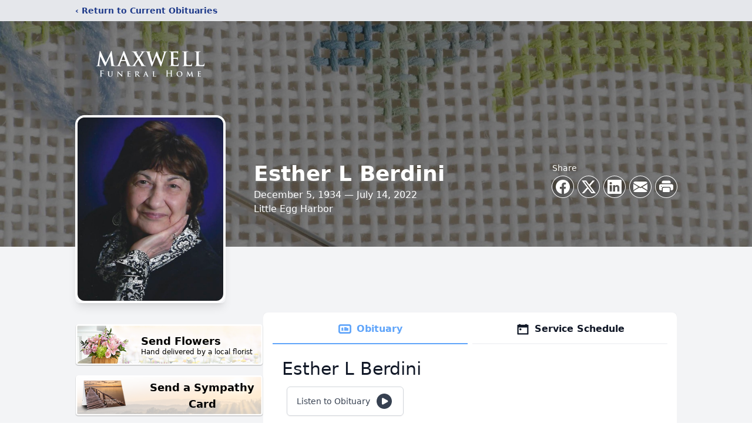

--- FILE ---
content_type: text/html; charset=utf-8
request_url: https://www.google.com/recaptcha/enterprise/anchor?ar=1&k=6LdFNrIfAAAAAHveEhuOagZRY2gc9EwAzmi4vG1h&co=aHR0cHM6Ly93d3cubWF4d2VsbGZ1bmVyYWxob21lLmNvbTo0NDM.&hl=en&type=image&v=PoyoqOPhxBO7pBk68S4YbpHZ&theme=light&size=invisible&badge=bottomright&anchor-ms=20000&execute-ms=30000&cb=jdcqnkrjr13
body_size: 48697
content:
<!DOCTYPE HTML><html dir="ltr" lang="en"><head><meta http-equiv="Content-Type" content="text/html; charset=UTF-8">
<meta http-equiv="X-UA-Compatible" content="IE=edge">
<title>reCAPTCHA</title>
<style type="text/css">
/* cyrillic-ext */
@font-face {
  font-family: 'Roboto';
  font-style: normal;
  font-weight: 400;
  font-stretch: 100%;
  src: url(//fonts.gstatic.com/s/roboto/v48/KFO7CnqEu92Fr1ME7kSn66aGLdTylUAMa3GUBHMdazTgWw.woff2) format('woff2');
  unicode-range: U+0460-052F, U+1C80-1C8A, U+20B4, U+2DE0-2DFF, U+A640-A69F, U+FE2E-FE2F;
}
/* cyrillic */
@font-face {
  font-family: 'Roboto';
  font-style: normal;
  font-weight: 400;
  font-stretch: 100%;
  src: url(//fonts.gstatic.com/s/roboto/v48/KFO7CnqEu92Fr1ME7kSn66aGLdTylUAMa3iUBHMdazTgWw.woff2) format('woff2');
  unicode-range: U+0301, U+0400-045F, U+0490-0491, U+04B0-04B1, U+2116;
}
/* greek-ext */
@font-face {
  font-family: 'Roboto';
  font-style: normal;
  font-weight: 400;
  font-stretch: 100%;
  src: url(//fonts.gstatic.com/s/roboto/v48/KFO7CnqEu92Fr1ME7kSn66aGLdTylUAMa3CUBHMdazTgWw.woff2) format('woff2');
  unicode-range: U+1F00-1FFF;
}
/* greek */
@font-face {
  font-family: 'Roboto';
  font-style: normal;
  font-weight: 400;
  font-stretch: 100%;
  src: url(//fonts.gstatic.com/s/roboto/v48/KFO7CnqEu92Fr1ME7kSn66aGLdTylUAMa3-UBHMdazTgWw.woff2) format('woff2');
  unicode-range: U+0370-0377, U+037A-037F, U+0384-038A, U+038C, U+038E-03A1, U+03A3-03FF;
}
/* math */
@font-face {
  font-family: 'Roboto';
  font-style: normal;
  font-weight: 400;
  font-stretch: 100%;
  src: url(//fonts.gstatic.com/s/roboto/v48/KFO7CnqEu92Fr1ME7kSn66aGLdTylUAMawCUBHMdazTgWw.woff2) format('woff2');
  unicode-range: U+0302-0303, U+0305, U+0307-0308, U+0310, U+0312, U+0315, U+031A, U+0326-0327, U+032C, U+032F-0330, U+0332-0333, U+0338, U+033A, U+0346, U+034D, U+0391-03A1, U+03A3-03A9, U+03B1-03C9, U+03D1, U+03D5-03D6, U+03F0-03F1, U+03F4-03F5, U+2016-2017, U+2034-2038, U+203C, U+2040, U+2043, U+2047, U+2050, U+2057, U+205F, U+2070-2071, U+2074-208E, U+2090-209C, U+20D0-20DC, U+20E1, U+20E5-20EF, U+2100-2112, U+2114-2115, U+2117-2121, U+2123-214F, U+2190, U+2192, U+2194-21AE, U+21B0-21E5, U+21F1-21F2, U+21F4-2211, U+2213-2214, U+2216-22FF, U+2308-230B, U+2310, U+2319, U+231C-2321, U+2336-237A, U+237C, U+2395, U+239B-23B7, U+23D0, U+23DC-23E1, U+2474-2475, U+25AF, U+25B3, U+25B7, U+25BD, U+25C1, U+25CA, U+25CC, U+25FB, U+266D-266F, U+27C0-27FF, U+2900-2AFF, U+2B0E-2B11, U+2B30-2B4C, U+2BFE, U+3030, U+FF5B, U+FF5D, U+1D400-1D7FF, U+1EE00-1EEFF;
}
/* symbols */
@font-face {
  font-family: 'Roboto';
  font-style: normal;
  font-weight: 400;
  font-stretch: 100%;
  src: url(//fonts.gstatic.com/s/roboto/v48/KFO7CnqEu92Fr1ME7kSn66aGLdTylUAMaxKUBHMdazTgWw.woff2) format('woff2');
  unicode-range: U+0001-000C, U+000E-001F, U+007F-009F, U+20DD-20E0, U+20E2-20E4, U+2150-218F, U+2190, U+2192, U+2194-2199, U+21AF, U+21E6-21F0, U+21F3, U+2218-2219, U+2299, U+22C4-22C6, U+2300-243F, U+2440-244A, U+2460-24FF, U+25A0-27BF, U+2800-28FF, U+2921-2922, U+2981, U+29BF, U+29EB, U+2B00-2BFF, U+4DC0-4DFF, U+FFF9-FFFB, U+10140-1018E, U+10190-1019C, U+101A0, U+101D0-101FD, U+102E0-102FB, U+10E60-10E7E, U+1D2C0-1D2D3, U+1D2E0-1D37F, U+1F000-1F0FF, U+1F100-1F1AD, U+1F1E6-1F1FF, U+1F30D-1F30F, U+1F315, U+1F31C, U+1F31E, U+1F320-1F32C, U+1F336, U+1F378, U+1F37D, U+1F382, U+1F393-1F39F, U+1F3A7-1F3A8, U+1F3AC-1F3AF, U+1F3C2, U+1F3C4-1F3C6, U+1F3CA-1F3CE, U+1F3D4-1F3E0, U+1F3ED, U+1F3F1-1F3F3, U+1F3F5-1F3F7, U+1F408, U+1F415, U+1F41F, U+1F426, U+1F43F, U+1F441-1F442, U+1F444, U+1F446-1F449, U+1F44C-1F44E, U+1F453, U+1F46A, U+1F47D, U+1F4A3, U+1F4B0, U+1F4B3, U+1F4B9, U+1F4BB, U+1F4BF, U+1F4C8-1F4CB, U+1F4D6, U+1F4DA, U+1F4DF, U+1F4E3-1F4E6, U+1F4EA-1F4ED, U+1F4F7, U+1F4F9-1F4FB, U+1F4FD-1F4FE, U+1F503, U+1F507-1F50B, U+1F50D, U+1F512-1F513, U+1F53E-1F54A, U+1F54F-1F5FA, U+1F610, U+1F650-1F67F, U+1F687, U+1F68D, U+1F691, U+1F694, U+1F698, U+1F6AD, U+1F6B2, U+1F6B9-1F6BA, U+1F6BC, U+1F6C6-1F6CF, U+1F6D3-1F6D7, U+1F6E0-1F6EA, U+1F6F0-1F6F3, U+1F6F7-1F6FC, U+1F700-1F7FF, U+1F800-1F80B, U+1F810-1F847, U+1F850-1F859, U+1F860-1F887, U+1F890-1F8AD, U+1F8B0-1F8BB, U+1F8C0-1F8C1, U+1F900-1F90B, U+1F93B, U+1F946, U+1F984, U+1F996, U+1F9E9, U+1FA00-1FA6F, U+1FA70-1FA7C, U+1FA80-1FA89, U+1FA8F-1FAC6, U+1FACE-1FADC, U+1FADF-1FAE9, U+1FAF0-1FAF8, U+1FB00-1FBFF;
}
/* vietnamese */
@font-face {
  font-family: 'Roboto';
  font-style: normal;
  font-weight: 400;
  font-stretch: 100%;
  src: url(//fonts.gstatic.com/s/roboto/v48/KFO7CnqEu92Fr1ME7kSn66aGLdTylUAMa3OUBHMdazTgWw.woff2) format('woff2');
  unicode-range: U+0102-0103, U+0110-0111, U+0128-0129, U+0168-0169, U+01A0-01A1, U+01AF-01B0, U+0300-0301, U+0303-0304, U+0308-0309, U+0323, U+0329, U+1EA0-1EF9, U+20AB;
}
/* latin-ext */
@font-face {
  font-family: 'Roboto';
  font-style: normal;
  font-weight: 400;
  font-stretch: 100%;
  src: url(//fonts.gstatic.com/s/roboto/v48/KFO7CnqEu92Fr1ME7kSn66aGLdTylUAMa3KUBHMdazTgWw.woff2) format('woff2');
  unicode-range: U+0100-02BA, U+02BD-02C5, U+02C7-02CC, U+02CE-02D7, U+02DD-02FF, U+0304, U+0308, U+0329, U+1D00-1DBF, U+1E00-1E9F, U+1EF2-1EFF, U+2020, U+20A0-20AB, U+20AD-20C0, U+2113, U+2C60-2C7F, U+A720-A7FF;
}
/* latin */
@font-face {
  font-family: 'Roboto';
  font-style: normal;
  font-weight: 400;
  font-stretch: 100%;
  src: url(//fonts.gstatic.com/s/roboto/v48/KFO7CnqEu92Fr1ME7kSn66aGLdTylUAMa3yUBHMdazQ.woff2) format('woff2');
  unicode-range: U+0000-00FF, U+0131, U+0152-0153, U+02BB-02BC, U+02C6, U+02DA, U+02DC, U+0304, U+0308, U+0329, U+2000-206F, U+20AC, U+2122, U+2191, U+2193, U+2212, U+2215, U+FEFF, U+FFFD;
}
/* cyrillic-ext */
@font-face {
  font-family: 'Roboto';
  font-style: normal;
  font-weight: 500;
  font-stretch: 100%;
  src: url(//fonts.gstatic.com/s/roboto/v48/KFO7CnqEu92Fr1ME7kSn66aGLdTylUAMa3GUBHMdazTgWw.woff2) format('woff2');
  unicode-range: U+0460-052F, U+1C80-1C8A, U+20B4, U+2DE0-2DFF, U+A640-A69F, U+FE2E-FE2F;
}
/* cyrillic */
@font-face {
  font-family: 'Roboto';
  font-style: normal;
  font-weight: 500;
  font-stretch: 100%;
  src: url(//fonts.gstatic.com/s/roboto/v48/KFO7CnqEu92Fr1ME7kSn66aGLdTylUAMa3iUBHMdazTgWw.woff2) format('woff2');
  unicode-range: U+0301, U+0400-045F, U+0490-0491, U+04B0-04B1, U+2116;
}
/* greek-ext */
@font-face {
  font-family: 'Roboto';
  font-style: normal;
  font-weight: 500;
  font-stretch: 100%;
  src: url(//fonts.gstatic.com/s/roboto/v48/KFO7CnqEu92Fr1ME7kSn66aGLdTylUAMa3CUBHMdazTgWw.woff2) format('woff2');
  unicode-range: U+1F00-1FFF;
}
/* greek */
@font-face {
  font-family: 'Roboto';
  font-style: normal;
  font-weight: 500;
  font-stretch: 100%;
  src: url(//fonts.gstatic.com/s/roboto/v48/KFO7CnqEu92Fr1ME7kSn66aGLdTylUAMa3-UBHMdazTgWw.woff2) format('woff2');
  unicode-range: U+0370-0377, U+037A-037F, U+0384-038A, U+038C, U+038E-03A1, U+03A3-03FF;
}
/* math */
@font-face {
  font-family: 'Roboto';
  font-style: normal;
  font-weight: 500;
  font-stretch: 100%;
  src: url(//fonts.gstatic.com/s/roboto/v48/KFO7CnqEu92Fr1ME7kSn66aGLdTylUAMawCUBHMdazTgWw.woff2) format('woff2');
  unicode-range: U+0302-0303, U+0305, U+0307-0308, U+0310, U+0312, U+0315, U+031A, U+0326-0327, U+032C, U+032F-0330, U+0332-0333, U+0338, U+033A, U+0346, U+034D, U+0391-03A1, U+03A3-03A9, U+03B1-03C9, U+03D1, U+03D5-03D6, U+03F0-03F1, U+03F4-03F5, U+2016-2017, U+2034-2038, U+203C, U+2040, U+2043, U+2047, U+2050, U+2057, U+205F, U+2070-2071, U+2074-208E, U+2090-209C, U+20D0-20DC, U+20E1, U+20E5-20EF, U+2100-2112, U+2114-2115, U+2117-2121, U+2123-214F, U+2190, U+2192, U+2194-21AE, U+21B0-21E5, U+21F1-21F2, U+21F4-2211, U+2213-2214, U+2216-22FF, U+2308-230B, U+2310, U+2319, U+231C-2321, U+2336-237A, U+237C, U+2395, U+239B-23B7, U+23D0, U+23DC-23E1, U+2474-2475, U+25AF, U+25B3, U+25B7, U+25BD, U+25C1, U+25CA, U+25CC, U+25FB, U+266D-266F, U+27C0-27FF, U+2900-2AFF, U+2B0E-2B11, U+2B30-2B4C, U+2BFE, U+3030, U+FF5B, U+FF5D, U+1D400-1D7FF, U+1EE00-1EEFF;
}
/* symbols */
@font-face {
  font-family: 'Roboto';
  font-style: normal;
  font-weight: 500;
  font-stretch: 100%;
  src: url(//fonts.gstatic.com/s/roboto/v48/KFO7CnqEu92Fr1ME7kSn66aGLdTylUAMaxKUBHMdazTgWw.woff2) format('woff2');
  unicode-range: U+0001-000C, U+000E-001F, U+007F-009F, U+20DD-20E0, U+20E2-20E4, U+2150-218F, U+2190, U+2192, U+2194-2199, U+21AF, U+21E6-21F0, U+21F3, U+2218-2219, U+2299, U+22C4-22C6, U+2300-243F, U+2440-244A, U+2460-24FF, U+25A0-27BF, U+2800-28FF, U+2921-2922, U+2981, U+29BF, U+29EB, U+2B00-2BFF, U+4DC0-4DFF, U+FFF9-FFFB, U+10140-1018E, U+10190-1019C, U+101A0, U+101D0-101FD, U+102E0-102FB, U+10E60-10E7E, U+1D2C0-1D2D3, U+1D2E0-1D37F, U+1F000-1F0FF, U+1F100-1F1AD, U+1F1E6-1F1FF, U+1F30D-1F30F, U+1F315, U+1F31C, U+1F31E, U+1F320-1F32C, U+1F336, U+1F378, U+1F37D, U+1F382, U+1F393-1F39F, U+1F3A7-1F3A8, U+1F3AC-1F3AF, U+1F3C2, U+1F3C4-1F3C6, U+1F3CA-1F3CE, U+1F3D4-1F3E0, U+1F3ED, U+1F3F1-1F3F3, U+1F3F5-1F3F7, U+1F408, U+1F415, U+1F41F, U+1F426, U+1F43F, U+1F441-1F442, U+1F444, U+1F446-1F449, U+1F44C-1F44E, U+1F453, U+1F46A, U+1F47D, U+1F4A3, U+1F4B0, U+1F4B3, U+1F4B9, U+1F4BB, U+1F4BF, U+1F4C8-1F4CB, U+1F4D6, U+1F4DA, U+1F4DF, U+1F4E3-1F4E6, U+1F4EA-1F4ED, U+1F4F7, U+1F4F9-1F4FB, U+1F4FD-1F4FE, U+1F503, U+1F507-1F50B, U+1F50D, U+1F512-1F513, U+1F53E-1F54A, U+1F54F-1F5FA, U+1F610, U+1F650-1F67F, U+1F687, U+1F68D, U+1F691, U+1F694, U+1F698, U+1F6AD, U+1F6B2, U+1F6B9-1F6BA, U+1F6BC, U+1F6C6-1F6CF, U+1F6D3-1F6D7, U+1F6E0-1F6EA, U+1F6F0-1F6F3, U+1F6F7-1F6FC, U+1F700-1F7FF, U+1F800-1F80B, U+1F810-1F847, U+1F850-1F859, U+1F860-1F887, U+1F890-1F8AD, U+1F8B0-1F8BB, U+1F8C0-1F8C1, U+1F900-1F90B, U+1F93B, U+1F946, U+1F984, U+1F996, U+1F9E9, U+1FA00-1FA6F, U+1FA70-1FA7C, U+1FA80-1FA89, U+1FA8F-1FAC6, U+1FACE-1FADC, U+1FADF-1FAE9, U+1FAF0-1FAF8, U+1FB00-1FBFF;
}
/* vietnamese */
@font-face {
  font-family: 'Roboto';
  font-style: normal;
  font-weight: 500;
  font-stretch: 100%;
  src: url(//fonts.gstatic.com/s/roboto/v48/KFO7CnqEu92Fr1ME7kSn66aGLdTylUAMa3OUBHMdazTgWw.woff2) format('woff2');
  unicode-range: U+0102-0103, U+0110-0111, U+0128-0129, U+0168-0169, U+01A0-01A1, U+01AF-01B0, U+0300-0301, U+0303-0304, U+0308-0309, U+0323, U+0329, U+1EA0-1EF9, U+20AB;
}
/* latin-ext */
@font-face {
  font-family: 'Roboto';
  font-style: normal;
  font-weight: 500;
  font-stretch: 100%;
  src: url(//fonts.gstatic.com/s/roboto/v48/KFO7CnqEu92Fr1ME7kSn66aGLdTylUAMa3KUBHMdazTgWw.woff2) format('woff2');
  unicode-range: U+0100-02BA, U+02BD-02C5, U+02C7-02CC, U+02CE-02D7, U+02DD-02FF, U+0304, U+0308, U+0329, U+1D00-1DBF, U+1E00-1E9F, U+1EF2-1EFF, U+2020, U+20A0-20AB, U+20AD-20C0, U+2113, U+2C60-2C7F, U+A720-A7FF;
}
/* latin */
@font-face {
  font-family: 'Roboto';
  font-style: normal;
  font-weight: 500;
  font-stretch: 100%;
  src: url(//fonts.gstatic.com/s/roboto/v48/KFO7CnqEu92Fr1ME7kSn66aGLdTylUAMa3yUBHMdazQ.woff2) format('woff2');
  unicode-range: U+0000-00FF, U+0131, U+0152-0153, U+02BB-02BC, U+02C6, U+02DA, U+02DC, U+0304, U+0308, U+0329, U+2000-206F, U+20AC, U+2122, U+2191, U+2193, U+2212, U+2215, U+FEFF, U+FFFD;
}
/* cyrillic-ext */
@font-face {
  font-family: 'Roboto';
  font-style: normal;
  font-weight: 900;
  font-stretch: 100%;
  src: url(//fonts.gstatic.com/s/roboto/v48/KFO7CnqEu92Fr1ME7kSn66aGLdTylUAMa3GUBHMdazTgWw.woff2) format('woff2');
  unicode-range: U+0460-052F, U+1C80-1C8A, U+20B4, U+2DE0-2DFF, U+A640-A69F, U+FE2E-FE2F;
}
/* cyrillic */
@font-face {
  font-family: 'Roboto';
  font-style: normal;
  font-weight: 900;
  font-stretch: 100%;
  src: url(//fonts.gstatic.com/s/roboto/v48/KFO7CnqEu92Fr1ME7kSn66aGLdTylUAMa3iUBHMdazTgWw.woff2) format('woff2');
  unicode-range: U+0301, U+0400-045F, U+0490-0491, U+04B0-04B1, U+2116;
}
/* greek-ext */
@font-face {
  font-family: 'Roboto';
  font-style: normal;
  font-weight: 900;
  font-stretch: 100%;
  src: url(//fonts.gstatic.com/s/roboto/v48/KFO7CnqEu92Fr1ME7kSn66aGLdTylUAMa3CUBHMdazTgWw.woff2) format('woff2');
  unicode-range: U+1F00-1FFF;
}
/* greek */
@font-face {
  font-family: 'Roboto';
  font-style: normal;
  font-weight: 900;
  font-stretch: 100%;
  src: url(//fonts.gstatic.com/s/roboto/v48/KFO7CnqEu92Fr1ME7kSn66aGLdTylUAMa3-UBHMdazTgWw.woff2) format('woff2');
  unicode-range: U+0370-0377, U+037A-037F, U+0384-038A, U+038C, U+038E-03A1, U+03A3-03FF;
}
/* math */
@font-face {
  font-family: 'Roboto';
  font-style: normal;
  font-weight: 900;
  font-stretch: 100%;
  src: url(//fonts.gstatic.com/s/roboto/v48/KFO7CnqEu92Fr1ME7kSn66aGLdTylUAMawCUBHMdazTgWw.woff2) format('woff2');
  unicode-range: U+0302-0303, U+0305, U+0307-0308, U+0310, U+0312, U+0315, U+031A, U+0326-0327, U+032C, U+032F-0330, U+0332-0333, U+0338, U+033A, U+0346, U+034D, U+0391-03A1, U+03A3-03A9, U+03B1-03C9, U+03D1, U+03D5-03D6, U+03F0-03F1, U+03F4-03F5, U+2016-2017, U+2034-2038, U+203C, U+2040, U+2043, U+2047, U+2050, U+2057, U+205F, U+2070-2071, U+2074-208E, U+2090-209C, U+20D0-20DC, U+20E1, U+20E5-20EF, U+2100-2112, U+2114-2115, U+2117-2121, U+2123-214F, U+2190, U+2192, U+2194-21AE, U+21B0-21E5, U+21F1-21F2, U+21F4-2211, U+2213-2214, U+2216-22FF, U+2308-230B, U+2310, U+2319, U+231C-2321, U+2336-237A, U+237C, U+2395, U+239B-23B7, U+23D0, U+23DC-23E1, U+2474-2475, U+25AF, U+25B3, U+25B7, U+25BD, U+25C1, U+25CA, U+25CC, U+25FB, U+266D-266F, U+27C0-27FF, U+2900-2AFF, U+2B0E-2B11, U+2B30-2B4C, U+2BFE, U+3030, U+FF5B, U+FF5D, U+1D400-1D7FF, U+1EE00-1EEFF;
}
/* symbols */
@font-face {
  font-family: 'Roboto';
  font-style: normal;
  font-weight: 900;
  font-stretch: 100%;
  src: url(//fonts.gstatic.com/s/roboto/v48/KFO7CnqEu92Fr1ME7kSn66aGLdTylUAMaxKUBHMdazTgWw.woff2) format('woff2');
  unicode-range: U+0001-000C, U+000E-001F, U+007F-009F, U+20DD-20E0, U+20E2-20E4, U+2150-218F, U+2190, U+2192, U+2194-2199, U+21AF, U+21E6-21F0, U+21F3, U+2218-2219, U+2299, U+22C4-22C6, U+2300-243F, U+2440-244A, U+2460-24FF, U+25A0-27BF, U+2800-28FF, U+2921-2922, U+2981, U+29BF, U+29EB, U+2B00-2BFF, U+4DC0-4DFF, U+FFF9-FFFB, U+10140-1018E, U+10190-1019C, U+101A0, U+101D0-101FD, U+102E0-102FB, U+10E60-10E7E, U+1D2C0-1D2D3, U+1D2E0-1D37F, U+1F000-1F0FF, U+1F100-1F1AD, U+1F1E6-1F1FF, U+1F30D-1F30F, U+1F315, U+1F31C, U+1F31E, U+1F320-1F32C, U+1F336, U+1F378, U+1F37D, U+1F382, U+1F393-1F39F, U+1F3A7-1F3A8, U+1F3AC-1F3AF, U+1F3C2, U+1F3C4-1F3C6, U+1F3CA-1F3CE, U+1F3D4-1F3E0, U+1F3ED, U+1F3F1-1F3F3, U+1F3F5-1F3F7, U+1F408, U+1F415, U+1F41F, U+1F426, U+1F43F, U+1F441-1F442, U+1F444, U+1F446-1F449, U+1F44C-1F44E, U+1F453, U+1F46A, U+1F47D, U+1F4A3, U+1F4B0, U+1F4B3, U+1F4B9, U+1F4BB, U+1F4BF, U+1F4C8-1F4CB, U+1F4D6, U+1F4DA, U+1F4DF, U+1F4E3-1F4E6, U+1F4EA-1F4ED, U+1F4F7, U+1F4F9-1F4FB, U+1F4FD-1F4FE, U+1F503, U+1F507-1F50B, U+1F50D, U+1F512-1F513, U+1F53E-1F54A, U+1F54F-1F5FA, U+1F610, U+1F650-1F67F, U+1F687, U+1F68D, U+1F691, U+1F694, U+1F698, U+1F6AD, U+1F6B2, U+1F6B9-1F6BA, U+1F6BC, U+1F6C6-1F6CF, U+1F6D3-1F6D7, U+1F6E0-1F6EA, U+1F6F0-1F6F3, U+1F6F7-1F6FC, U+1F700-1F7FF, U+1F800-1F80B, U+1F810-1F847, U+1F850-1F859, U+1F860-1F887, U+1F890-1F8AD, U+1F8B0-1F8BB, U+1F8C0-1F8C1, U+1F900-1F90B, U+1F93B, U+1F946, U+1F984, U+1F996, U+1F9E9, U+1FA00-1FA6F, U+1FA70-1FA7C, U+1FA80-1FA89, U+1FA8F-1FAC6, U+1FACE-1FADC, U+1FADF-1FAE9, U+1FAF0-1FAF8, U+1FB00-1FBFF;
}
/* vietnamese */
@font-face {
  font-family: 'Roboto';
  font-style: normal;
  font-weight: 900;
  font-stretch: 100%;
  src: url(//fonts.gstatic.com/s/roboto/v48/KFO7CnqEu92Fr1ME7kSn66aGLdTylUAMa3OUBHMdazTgWw.woff2) format('woff2');
  unicode-range: U+0102-0103, U+0110-0111, U+0128-0129, U+0168-0169, U+01A0-01A1, U+01AF-01B0, U+0300-0301, U+0303-0304, U+0308-0309, U+0323, U+0329, U+1EA0-1EF9, U+20AB;
}
/* latin-ext */
@font-face {
  font-family: 'Roboto';
  font-style: normal;
  font-weight: 900;
  font-stretch: 100%;
  src: url(//fonts.gstatic.com/s/roboto/v48/KFO7CnqEu92Fr1ME7kSn66aGLdTylUAMa3KUBHMdazTgWw.woff2) format('woff2');
  unicode-range: U+0100-02BA, U+02BD-02C5, U+02C7-02CC, U+02CE-02D7, U+02DD-02FF, U+0304, U+0308, U+0329, U+1D00-1DBF, U+1E00-1E9F, U+1EF2-1EFF, U+2020, U+20A0-20AB, U+20AD-20C0, U+2113, U+2C60-2C7F, U+A720-A7FF;
}
/* latin */
@font-face {
  font-family: 'Roboto';
  font-style: normal;
  font-weight: 900;
  font-stretch: 100%;
  src: url(//fonts.gstatic.com/s/roboto/v48/KFO7CnqEu92Fr1ME7kSn66aGLdTylUAMa3yUBHMdazQ.woff2) format('woff2');
  unicode-range: U+0000-00FF, U+0131, U+0152-0153, U+02BB-02BC, U+02C6, U+02DA, U+02DC, U+0304, U+0308, U+0329, U+2000-206F, U+20AC, U+2122, U+2191, U+2193, U+2212, U+2215, U+FEFF, U+FFFD;
}

</style>
<link rel="stylesheet" type="text/css" href="https://www.gstatic.com/recaptcha/releases/PoyoqOPhxBO7pBk68S4YbpHZ/styles__ltr.css">
<script nonce="cLqnTbFaLE3RwZpLwtmkoA" type="text/javascript">window['__recaptcha_api'] = 'https://www.google.com/recaptcha/enterprise/';</script>
<script type="text/javascript" src="https://www.gstatic.com/recaptcha/releases/PoyoqOPhxBO7pBk68S4YbpHZ/recaptcha__en.js" nonce="cLqnTbFaLE3RwZpLwtmkoA">
      
    </script></head>
<body><div id="rc-anchor-alert" class="rc-anchor-alert"></div>
<input type="hidden" id="recaptcha-token" value="[base64]">
<script type="text/javascript" nonce="cLqnTbFaLE3RwZpLwtmkoA">
      recaptcha.anchor.Main.init("[\x22ainput\x22,[\x22bgdata\x22,\x22\x22,\[base64]/[base64]/MjU1Ong/[base64]/[base64]/[base64]/[base64]/[base64]/[base64]/[base64]/[base64]/[base64]/[base64]/[base64]/[base64]/[base64]/[base64]/[base64]\\u003d\x22,\[base64]\x22,\x22wqwmwrk8w7JARsO5ZQBUCj8gw6DDvzzDssO+BjUGSmkvw53Cvk1JXV5BEGLDiVjChQcydGoMwrbDi2jCmSxPcFgUWGIGBMK9w7YxYQPCjMK+wrEnwrMIRMOPJcK9ChJ6EsO4woxiwoNOw5DCq8O5XsOENmzDh8O5DsKvwqHCoxp9w4bDv0HCnSnCscOJw4/[base64]/CscOMw7QvUMKZwovDn8K2J8ObwoTDmcOmwpzCnTrCl3xUSGnDlsK6BUpywqDDrcKzwptZw6jDqMOewrTCh0RkTGszwo8kwpbCsjc4w4Ydw5kWw7jDt8OOQsKIUcO3wozCusKpwoDCvXJfw7bCkMOdUQIcOcK/[base64]/NsKgw7zCisKOwrrCkw4VAMK+cHx8w7BAwr5FwrYgw7p8w6XDgE4EIcOmwqJBw6JCJWMdwo/DqCnDo8K/[base64]/Cs8K4FMKdwopjwpvCtMK0acOaSCwgwqw8YMKrwpTCmR7CnMOyccOGbEDDp3dWEMOUwpMmw5fDh8OKFW5cJUVvwqR2wosWD8K9w7gdwpXDhHhzwpnCnnR0wpHCjgdgV8Otw4vDr8Kzw6/DmCBNC3rCh8OYXhZ9YsK3LiTCi3vCm8OIanTCkBQBKWbDqSTCmsOiwoTDg8ONCm3DiQ0/wrXDlhowwq3CuMKPwoJJworDlQdtc0/DhsOpw69YPsOiwq7DrH7DncOSZAbCoXNnwonCvcK4w749wpUSdcKpPVdnZsK6w7QkTMO/ZsOFwr/[base64]/cQcwI8OtSnhAw7Edw7pIesK0w7tRBEjDvMKPw6fDgcKqT8OtwpljdTrCtHzCrsKIYcO0w5LDs8KEwpPCgcOnwoXClU1DwqwuQDDCsStYZlfDvDrCrcKow6XDrm8swq1xw5hdwqkTTcKpUsOQBX/[base64]/wrhQYwDDrAQvBlUQw4lfRAR7w5t9w7vDqMOMw5QBRMK7w7hIAWUMcH7DosOfE8OlB8K+VGEww7NrD8OOHXxlw7tLwpVAw4XCvMO/wqMzfwnDo8KNw4vDtF1QClVxU8KJME3CpcKfwo1zd8KSXW8yFMO3cMOcwp8ZJFo0EsO8GXbDlCrCpcKKw5/CtcOdY8O9wrQlw5XDnMK9MA/Cv8KMdMOPYxR5f8OEIm7ChQkYw5rDgyDDuG3CnhvDtgDDtnAowqvDigTDtMOSHwU9A8K5wrppw5oNw4/DqhkTw4hNBMKJYBvCm8K6HsO1a0PCpx3DtCM6NQ8UOsO6PMOsw4Y+w6t5IcOJwrPDp0sxFHjDs8Kewo9zH8OgMlbDj8O/woHCu8KCwpVHwqVAaVJvM3TCsC/CrWbDo1fChsKDc8OVb8OUMHPDn8O9WQ7DlFZGdmXDk8K/HMOcwoEFGEMBY8OrVcKbwoEYd8K7w5DDtEYJHCnCjzN+woApwoLCvH3Dkytnw4phwqjChnbCi8KNccOAwr7CgiJmwqHDkHtEV8KPWWwbwq50w7QGw7pfwplUR8OEDsOqfsO+SMO9NsOzw4vDuGHCr37CsMKrwr/DkcKUQWzDogAiwrzCpsOswpvCosKpMhdEwq5ZwqrDoRo/L8Odw57ClD9Mwo0Ww4NqScOswofDrnkyFVUcAMKkOMK7wrE8BcKnfW7ClcOXIcOBMMOhwo8gdMOnWMKVw4xpSzzCrXrDmRlbw5o/WnLDp8K1V8KzwoRnc8KECcK+FAfDqsOUZMKVwqDDmMKnPhxBw79QwrnDgVBLwrzDnRtSwonCh8OrKFdVCRotZMOzPUXChCdnWk52MhLDqAHCk8OENGkpw6BrRsOOP8OOAcOowohMwqDDqkcEMQXCoDZqeTlEw5JuaW/CuMO4MyfCmD1Jwq8TKjMFw4HDucKWw6PCiMOrw7tTw77CrShCw4rDkcOZw6HCvsKbWCl3JsOuWwPDhMKTRMOpaHTCvS5swrzCmsOIwp/ClMOXw7w1IcOiKhDCucO7w6V0wrbDhzXDkcOpe8OvGcOGdcKCV2l6w7JuWMOfIUjDh8OieT3CtmrDuD4rZsOZw7UMwrhRwqp+w6xIwrVBw7dYcnIlwo9Ww6BsaE/DtMOZFsKLecKkEsKLTMKBbGfDpCwZw5JIXRbCnMOjDXoKRcKPYDPCs8OMZMONwrPDuMO/RxXDrsKyABLCo8K6w6/CgcOjw7Q1NsKFwqwXYR7CgzPDsl/DoMO6H8KQJcOIInpJwqPDvjVfwrXChy9VVsOmw41sBH0sw5zDksOkGsKNKA0oR3TDj8KVw4Vgw4LDok3Cg0HDhjjDumNDwo/DoMOvw5QrIcO0w4HCiMKZw6YBdcKbwqPCmsKSRMOiZMOLw71qBgtlwpPDl2jCj8Ooe8O9w7sUw6h7B8O/IMKEwocVw7oGcQjDniV4w63CuiFQwqYfY3DDmMKLw5/DoADDtTpQPcOmQzrDucOzwr3CrcKlw57Cq1ZDH8Kaw5J0QAvCscKTwpAtFksfw5rCisOdH8ONw5oHSDzCuMK0wrsVwrZJUsKgw7XDocO4wpHCtMOjbF/DnWIOOgvCmEBofxwlUcOzw4oeZcKuacKFZMOPw4JbRsKhwr8sGMK/cMKdVUYjwonCgcKKdMOdchwfXMOEe8Oow4bCmxkGRCpdw45SwqPCkMK7w4UFLcOKMsO1w4cbw73DjcOywrd8TsOXRsONL17CpMKnw5AQw7YsMFwge8KjwoBnw683wqUcRMKCwpYzwpZ0CsOqLcOPw4IYwqLChkvCjcOEw5vDiMO/[base64]/Dn8OWwpAiw4nClMOPwpXCk8OsahcrRQXDrsKyF8KaJHPDsQ02a3zCqRs1w4bCqiHDksO7wpB8w7sDcBw4WMO6w6YxBwZ/woLCnRonw7vDqMORdRtywpI2w5PCvMO4HMO7w7fDujocw5nDvMOzDG/[base64]/CkTI8wpTDu8K/eFoFacOXJhIVKXjDosKRdMKEwq/DmMOWdFZgwqRiDsKtc8OXCcKSIsOgDcKWwpLDncO2N1PCkT4Lw4TCkcKAYMKUw4B2wp7Dj8O5IQ1zQsOWwobDr8OdSww2e8OfwrRTwq/Dnl/CgsOAwo1TTsKqbsOaDcKbw6/CmcOjTTRLw5IBw4Y5wrfCtnDCjcKDE8ODw6XDtCQBwpxGwo9swrV2wrLDoXrDg37CuFN7wr7CpMOXwqHDrErCtsOZw6rDpkzDlznDoALDnMOcTGjDuRzDoMKywqjCmsKib8O6bsKJNcO1RcOcw4vCncOWwqXCmG5/KiYlaHZAXsOUHMO/[base64]/[base64]/wrJEwo0jw54dQSXDiMKlw60mfRliU3QZYFg1WcOJfCA9w7NRw7/Ct8K3w4dRHm4FwrxDHiNvwo3DoMK1FE7CgApyLsKgFHh+cMKYw7bDqcOhw7gbLMOZKW8DBsOZc8ORwoBhcsKBd2bCk8KTwpfCkcOoE8KqFAvCmsOxwqTCqh3Dp8Odw59jw5dTwpnDqsK6wpoPFDZTYMK/w7Z4w7TCsDN8wp46EsKlw5pdwp5yDsOKScOGwoPDtcKYcsKuwq0Ow6XDmMO9PA4PNsK3LRjCnsOOwoJDw6IRwpcCwp7DgcOjZ8Knw5TCuMK9wpFkciDDqcK6w5DCscKKInN2wqrDisOiJ3nDs8K6wo7Du8K3wrDDtcO8w79Jw6XDkcKMfsOIP8OcGS/CjVDCicO5fS7CmcOrworDrMO2ShccMHETw7RTwqEVw4xRwogPCUzDlFfDkCfClXgjTMOlTCY6wpQGwp7DkQLCssO3wrY6ccK6TSrDmhnChMKBY1PCnGrCqhQyS8O0f2ViZFLDmMOXw6M3wrA9dcO3w57ChEnDmMOHwoIJwp/CtGLDoDpgajzDkQocb8KtKcOnDcOjWsOREMOlZGTDuMKmHMKyw73Cj8KmKsKPw7xpCl3DoGrCiwjCksOew5N5dkjCuhXCv0UhwoJRwqpVw7V4fU4OwrY9LcOSw5lEwqJ9EUXCocOzw7HDmMOdwp8jfgzDtDkaPMOeZMOZw5sXwrTChMOXF8O5w4/Dt1bDhQvCvmbCsU/DlsKgIVXDpB5JEHvCqMOpwo/Dm8KVwpnChMKMw5vDn0RebiESw5bDuRkzUHRNZ0MdY8KLw7HCrUUiwo3DrQtXwptCFsK7JMOQw7DCk8O1eizDpcO5IXAAw5PDscOhWQU5w7d8VcOSwrPDscOlwpc+w5Jdw6/CksKIPMOEK2ESK8K6w6NUwrbCmsO7SsONwqPDqF7DlcK1SsK5fsK0w6xow5zDiy5awpbDnsOTw5/Cll/CrcOFNsK0GDNJPC8weh1hw7tHfsKOK8O7w43CpsOHw5TDpDDDnsKdDG/[base64]/wr/Dj3DCsnHDlXPDnsOjwrvDqjjDoMKbccOMbGHDtMOCYcOoFn18MsKiWcOhw4vDl8OnLsKdw7DDvMKtY8KDwrpnwpLCjMK3w4dYSmjCpMO2wpZYHcO9IEXDu8O1USTCjDR2b8OeQjnDhxwMWsOYPcOkNsK1YmMnfTMZw6TDiEM/wogPDsO8w4/CtcONwqtCw75JwqzCt8OPCsOzw5hnSD7Dp8OtAsOgwpYew7Irw4jDssOGwqw5wrPDocK5w41uw63Dp8KdwpzCqMKCw6pBAlDDlcKAJsOhwqXDiEJGw7HDlBJWwq1cw5kPBMKMw4Amw4NLw7fCoTBCwrnCmMOZSX/CnA0pMjEMw5BgNsK9Ag0Zw41Zw73Dq8OjIcK5QcO/Ok/[base64]/H8K+ZGPDgMKkwopKwrvCtsK+RwLDvsKWwpsOwoMWwpvCuw8ET8KlPw1hfUDCu8KTJBohwpnDv8OaOMOJw5LCvzQOG8KsSsKtw4LCv2kncXDClh5PPsKnFMKQw7hTIS3ClcOuCytZXhlEbzxEMcOdPmHDvQzDtF4cw4LDl3hXw7hgwrjChkPDsy1bJWrDocKhSk/Cln8fw5zChiXCvcO5CMOjAgViw5LDrGfClHRzwqLCi8O+LsOqKsODwpfDoMOoY3lDL3HCmMOoAxbDkMKnEcKKecK/[base64]/CtGpjc8O0LWfCqTREI8KpYcOqwpZvE8OOSsOgQMOUw4E/eFcLdhnCgUzDihvCn2F3L1fDu8KKwpnCucOEej/CuyLCncOyw5nDhhPDn8O5w798SwHCv3FENF/DucKGbjl6w6zDssO9SWFXEsKkTlHCgsKAWlzDu8KAw7JhcVR/TsKRH8KbEEpiC1nCg07ChA5Nw7XDlsK0w7BAXTHDmHMYFMOKwpnCkxjDvH7CiMKkKMOywoUfGcKZN1l9w5lKX8OrKANkwp3Do0hhY3p2w5nDpGsow5tmw7gwIAEKWMKywqZow4twDsKIw5QYa8KKEsK3azfCtcKFTzVgw5/CtcO9RgkxGRHDv8KwwqllFW8jw7oKw7XDsMO6esKjw5Vuw4/ClEHDkcKGw4HCusOnA8KaRcOfwpjCmcO+UMKBN8KxwqLDkmPDv2PCoRFODwnCvcOHwqTDkDDCqcOywoJBwrTCmEwcw6rDtQg5IMKGfXzDh1/DkCXDp2LClsKkw5V6TMKqa8OISsKoIcOnwrbCjsKJw7wAw5Q/w6pmUX/DqHDDmMKvTcOHw5wsw5jDjVDDh8O4XDIuKsOJaMK6B0rDs8OHMREpDMOXwqZeKmfDinpzwqc/KMKrHDA4w6TDilDDisOzwrhoFMOfw7rCuV83w6l4eMOEGhvCvlvDq24PZyjCscOFwrnDuG4ff0MYYsK5wpQTw6hbw4fDkjYseFDDkRTCqcKoGBzDssOcw6Uiwo0zw5UVwq1xA8KTaj0AesOEwprCm1Iww5nDr8OmwpNmUsKHBsOEwpk/[base64]/DjX7Dr0bChsOWwqonR3F3w40oGMKOK8ODw4zDhgEtO8KQw4RIK8OAwofDpjnDh1jCqXk4WMOew4oywpNVwppRTlnDsMOMUWQjP8KFUXwKwpgWMlrCq8Kow7U9WsOKwoIbw5/DhcKqw6Q5w7rCtRDDj8O1wqEHw5TDkMKYwrBAw6Z9BMKQPsOELT9Pw6PDicOtw6HDq33DnQQnwpXDrXt+FsKCBRBuw45cwpRtFErCuVRiw6IYwp/DlsKRwr/ClWc1NcKuw6vDv8KnTMO9bsO/[base64]/CqGkXfhlvw6M+Q216wprDiBnCqsKAHcO3KMOaLMOtw7bCiMKONMKswpbCisOCTsOXw5zDpsKBLRbDhwbDo1nDrUljVCZHwpHDlwDDp8O5w4LCocK2w7NlNMKlwo1KKTJBwpt/w7R6wprDpwcgwqbChUoXJcOkw43CqsKzTw/[base64]/[base64]/Di8K1ClxJThHCsCAxwrgRwoMfPcK4w5fDpcO0w5caw6UMeyZfawLCl8OxDSXDgsKnfcKqUnPCr8K/w4zDl8O2F8ONw5suVQgZwoHDosOaQ3nDusO4w7zCr8OhwplENcKqO0wNLh9WNsKYKcKOMsOKBTDCu1XCu8K/w6sbGi/[base64]/[base64]/CvsORGsKpTGdtXsKfRMKIw47CiHHCj8K7BcOxw7nCgsKcw5JfB3jChcKBw4R7w5bDrMOiF8KFU8KUwr7DsMO1wrUUdcO1fcK9fsObwq42wodlWGgnXlPCr8KYFQXDhsOZw5F/w4XDhMOvb0DDlkhVwpfCigB4GBYaMsKJUcK3Zk1tw43DqVJNw5nCnAQHO8K1Qy/DisKgwqoQwoYEwpsqwrDCk8KXwpPDjXbCsnZ+w4laRMOoTUrDmcK+OcK3K1XDpyktwq7CiEzCrcKgw7/CrA1pICTCh8K3w540esKmwolhwrvCrwzDphVQw6Y5w7t/wozDqnNtw4gjNcKUIA5FTXvDicOlZF/[base64]/DmwfDs8KFwqE0woA/[base64]/[base64]/QXUXe04zCmJLcRxPw6V6wqTCpCwJw64TwpwRwr0uwqUXw7kCw7wHw5XCtVfCkCdEwqnDpmFyUDwCAiMlwohtK2oGVGnCosKNw6/DlDjCkGLDkRPCtHgsVXBwfcOCwqTDriFEUsOcw6EHwpbDoMOTw61GwpVqIMO/SMKcHi/ClMK4w5dAKcKKwoNnwp3CnQrDj8O6ODPDqVUxQzzCrsOie8Oow6w5w6PDosOdw6TCosKsI8Onwp9rw7DCvmjCuMOLwpDDs8KswqJrwoJsZncTwoooK8OzBcOxwrlsw6nCjsOOw6wXKhnCp8Osw6DChAPDncKnPcOYwq7CicKtw6/[base64]/[base64]/w6MDwqbDksKcLVpsw5/Dtg0+wqjDnUdcGV/Cj0fDhMK3QH9ow4nDncKtw54Kw7LCqGjCmm7CsU7DuX0sKBvCh8Kww7l0KMKNNSFWw7cMw7IzwqjDliIJHcOaw4zDgsKvw7/[base64]/DmHwQM2jDocONwrFYWE/Cv0jCpUvDog4fw4hbw4PDnsOdwq/CjMKDw4XDiVfCrcKoI3TCh8O/[base64]/Ci8K0bcKoCzfCvMOIGQ9LfAECw7s1XsKMwpLCvcOhwoZAYcOiFlY6wq/[base64]/w53DsCHCoS3CqMOFwprDnyxKw5HCmcK7w68APsOEc8K7w6jCoTzCsQXDrD8SQcKoX07DjzxaNcKSw7U2w5pZZcK0T3YQw5rCmH9FOx5Zw7PDtcKYAxvCkcOWw4LDt8Obw5Q7J1lnwp/DvcKmwoJuKcK9w4jDkcK2EcKlw4rCj8Kwwo7CmGswbcKkwoB1wqVWHsO6w5rCvMKUdXHCn8OzajDCmcKQATHDmMKbwqvCqyvDlxvCoMOSwqJHw6/CuMO3D33ClRbCkGbDjsOdw6fDiT/DgEYkw4AkCMOQX8OUw6bDmifDjBjDuTTDtjBtGnEMwqwEwqfCogM8YsO3MsOFw6kUZnEqwpgdUFrDgSrDt8O5w7zDisKfwogwwpd6w7h6XMOnw7kDwoDDs8Kzw5wqw5PCmcOAXcOlU8K/GMOmHnM6wpQ7w5BjMcO9wqciGCvDicK1I8KuSiDCvcOOwqrDjT7DrsK+w6ArwrA6woUmw6HCszIgFsKpaXcmAcK5w5lZHgUlw4PChBXDlQZPw6fDqmjDs0jCs0Jbw7wLwrnDs2FMdlzDkGHCscKHw7Rtw5NlE8K5w4bDpyTDtMOiwoFXw7TDrMOrw7fDgj/DsMKsw7krS8OzMwDCrcOHw59IbGN7w6slUMOtwqLCg3rDp8O4w4HClwzCvsOeLErDgV3Dpw/Cjz5yYMKMZsKzPcKFXMKBw4N1TcK2EFBuwp9JZ8KAw4HClU0MBVFadkY3w6/DvsK1w5kNdsOpNjw+cRBcV8KvP3dRMhgcNldhwqATHsO/w7lqw7rChsO9wpshfmRqZcKWw4o/[base64]/Cj0vDhMKDw6/DjmBDM8OGPcK7AVTDjMKXGHvCtMOjcTfCicKxQjrDk8KaPFjCtwXDt1nCgjPDvSrCsBE/w6fCqsK6YMOiw4pmwoU+wqjCmMKlSmBxDnBpwoXDiMOdw48ewrDDpD/CsBd2G27CvMOARhrDu8OODXjDg8OGRwrDsSfDl8OxCCLCnwzDqcK9wqJ/c8OWW15mw7xowpbCg8KqwpBnBRkTw4LDocKEfcOywpTDjcOvwrt5wqlIMBRaKjfDgcKjKl/DgMOTwpPChWfCoRvCpcKIIsOFw61LwrLCs2psYiRXw4vDsBLDqMKmwqDCl0wtw6orw6NVMcOnwrbDtMKBD8O5wokjw61sw55ST2tcQT3CjFDCgkPDk8ONQ8KpQwpXw7pXKcKwUw1Uwr3Dq8K8djHCosKRGD5dasKFCMODDhHCsWtNw6AyKWLDjlkVLTTDvcKFDsOIwp/CgREiwoYEwpsIw6LDvzU6w5nDg8K+w6IiwovDg8KEwqw3bMKaw5vDnSMhP8KPGMOtXDAzwqwGXjzDl8K+fMK9w5Y5SMKPdVfDjn7Cq8KXwqnCtcOmwrgkGMOzDMKuwqTDmsOBw5Ykwo3Cuw/Cu8Kow7wcExYQJTJVwqHCk8KrU8OHcsKpMx/CuQLCjcORw4MEwpUHUcOTWw9Sw6jChMK3WnhvXxjCocKfPnjDn39vYsOPHcKFIzQjwp7DhMOOwrfDuRQ7WcO+w6/CpcKTw7hQw51qw6FBwqTDjMOOQsOaEcOHw4Q8wo0aAsKoDEgsw5HCtTk+w6HCqjcWwpzDhE/CvEQSw7LCpcOGwoJPGyLDtMOXw7w3NsOceMKfw48JG8KePFADfXPDvMOMB8OVIcOrF11YTcOLPsKbTmRdNmnDhMOyw5kkasKXQHE0Pm4xw4zCh8O1WE/[base64]/ChcKww5XClMOtK8OIwqrDrsKywrhuR8KUdCtaw5LCksOGwpPCuXEvJCM8WMKdd2XCq8KnQibDj8KWw4zDvMKyw6rChsO3a8O2w5LDkMOlS8K1csKEw5IyUU/CsVwSWsKuw5DClcKpScOmBsOfw4k6U1jCryzDtAtuGBZZcixTP30Fw7IRw4dQwrLCqcKALsKfw4/[base64]/DnyLDmSh+w5bDkiYveB54N2fDpgRgIcOUdjzDrMOew5cLQDcyw64PwooXVQjCpsKRC1t8FmoXwpDCtsO1GxPCrHnCpUQaSMOQTcKzwpkpwo3CmsOdw5/CgsOaw5wGEMK0wrRtK8KDw7fCmXPChMOJw6HDgn5Pw57CgE7CrAjCnMOSZD7Dp2hHw4zClQo7w5rDn8Ksw5rDux/CjcO+w7J0w4DDr1fCpcKdDQ0ww5vDimrDmsKpZsKVVsOrOQnCul92KsOJX8ODPTrDocOqw45uHlzDsF8mW8KCw7TDhMKXBMOHOcO4OMOqw6XCpxDDkxLDusK1ZcKmwpR+wpbDnxVELU/DuwzCiFFJT3RiwoLDoV/[base64]/DscOZDkDCu1tIwrw/[base64]/CksOAVQXDqMKSw6TDs8Oow4DCisOeYcOoEQTDisKpN8OgwqsGWULDkcKqwox9WsKZw57ChkUjHMK9csK2wrvDscKTCQPDsMKHIsK3w77DsDPCnxjDqMOTOQIgwonDncO9QhMzw69rwosnMMOIwo53KsKDwrPDkCnDgyQjGsKYw4vCsydvw4/CgCJpw6tqw7I+w4J9KnrDsyXCgwDDscOVYsOrM8Kjw5zCicKBwqQvwpfDg8KTO8Ozw4x9w7dcSTU/BTg5w4LCiMKkNFrDtMKGWMKGMcKuPWHCkcOpwpTDhkQSTzLDlcKLXsOKw5B8QjPDjn1hwofDvwfCj2PDhMO2FMOXHUDDphXCgT/Ds8ORw6DCj8OBwqrDugcUwp3DtcKEGcOYw5N5QsK8aMKlw6k3OMK/[base64]/wpwzwpJeWMKkwpfDogZ0H8OSJsO/w5zCl8KTBA7CrUrCgMOKBcOecnPCksOawr3DkcO2Qn7DvWEVwrk/[base64]/fMOrF8OgUjkDVDhtXMOvwot7Hy7DkcKZw7vCoXt0wrTCpEtXd8O/HH3CjsKGw4jDvsOldxpjCMKrYHrCuQsUw4zCgsKGDsORw5zDtwLCiwnDh0PCjwLCucOew6PDvMKsw6gxwr/DhW3DmcK/PQguwqAzwp/DvsKxwqXDmcOmwo56wrfDrMK+D2LCmHnDkX1jCsK3esO+A25SLA7DsUdpwqQ7wo7DgRUuwqUewoh9OgnCrcKpwrvDr8KTEMOAO8KJe0PDog3Ck2fCnsOSIlzClsKIMyoHwoDDoTDClcKpwr3CmDPClwEwwpdBUMKbRAoawowSYC/[base64]/DkjgcRGDDo8Oew6HCtxvChsOdIcKCdMOSZRjCtcO2wozDvsOiwqTDgsKfdiTCsjlKwqIKU8OiC8OOS1jCm3UfJhQaworDilEQD0NEXMKIK8K6wooBw4RiQMKkHjPDsUrCsMKuSHbDgRxJCcKEw5zCh3bDvcK9w4pzWRHCqsOAwobCtHx0w7/CsHTDj8OjwpbClDnDhlnDmMKhwoxAJ8KSD8Kvw4RKb2vCsngDa8O0wr8NwqbDjnrDk3PDvsOqwoDDmWzCjcK/[base64]/DmcOzwoVFw4/[base64]/w6IccG1UwoLDg8Oiw4TDscOMbRptwptawpgTw5vDny8Aw5omwpHCuMOyZsOxwo/CkkTCo8O2GjcpIsOWw4LChnhFWiHDnHfDgDsRwpHChcOATCrDkCBqEsOUwqjDkl/DvcOdw4RIwpsBdV02Gm1Ww7HCgcKUwpdeH2LCv0XDkcOxw7XDgiLDqsO6ARPDgcOnM8KFFsKxwrrDo1fCtMKXw4vDrDXDp8Oiw6/[base64]/ClsOMw4MjwqPDosOrwrEKLcKLw70hwrLCvHnCpMO5wrERe8OvfxLDoMOpDgNHwoUbREvDosKTw7HDj8OewpURKMK5Mz8yw5oOwrFsw5vDgnolHsO/w4nDmMORw43Cs8KuwqLDsykTwqTCtsO/[base64]/Ct8Kpc8KowpzCm8K/wo/DosOtwrrDp8K3wr3CvhfDlzPCiMKSwp1xfcOzwpYOM3bDlSoMHgzDnMOjDsKRRMOlw5fDpQp8UsKfK0DDl8K5QMOUwrRywqVewoR7MsKpw5pVbcKcSGh6w7dtwqbDuzvDpxwDAWLDjG7DrT8Qw65KwrbDlEgYw5/[base64]/wr1vw5kewrDCu2jDq8OZcnvDrlw0RzjCjcOzw5/CvsK0UAVxw5zDpMOTwr1Aw4FAw71ZBTPCumXDs8KMwpzDhMK+wqsrw77CgBjClApNwqbCqsK1fBxkw7APwrXCik5XK8OzS8OtD8KSXcOgwr3DrSPDgsOFw4fDngg4NsKnIMOfG1DDlQlpYsKRVMKmw6HDjn42Qy7DksK1wqbDicK3wqUhKR/DnATCgVEhDlh4wqR2IMKuw7LCrsOow5/CmsOAw5DDr8KLa8KRw6hKfcKICiw1FWzCoMONw5ACwocdwq80RMOTwo3DkVBjwqE5RXZWwql/wphPAcObacOuw4TCrcOhw5JJw5bCosOdwq7DlsO7VirDlC/DkzwEahhSBW/Cu8OmZMKeZMOdB8OTEcOqI8OYO8Ovw5zDthosVcK1bEs+w5TCoRfCpMO9wrnCkS/DhTI3wp4GwozCo1wLwp/Cp8Kbw63Do3vDvHPDmiDClmMxw53CvGY0G8KsfTPDpsOnAsKjwqzCjXAGBsK7Ek/DuEbCsR1lw7xyw4jDsj7DtgDDmWzCrHRxdMK7IMKqIcOCZyHDqsOdw6pTw7rDiMOcwozCnsORwpTChMK3wqnDv8O3w6YIb1cpFnLCuMKbEk5ewrgUw40EwozCmTfChsOtMXzCsD/ChFLClDJaaS3DtTVRa29DwrANw4EWSgXDsMOsw4nDkMOpKR9qwpEGHMK0wp49wrpBdcKCw6PCnVYcw65PwrPDsDIww7V9wrHDhwjDvX3Cs8Odw4LClsK5HcOXwo/CjnoewrItw518wp1RV8Otw5tAAH9xCFrDr0zCn8Ogw5bCvTTDkcKXBwrDtMOlw57CjsOCwoLCvcKbwosCwoMQw6h/Yj5Jw4Q0wp5Swp/[base64]/CicKvwpsLdMKPUsO3w73CncOowrM+w50XIsOowqXCusOhX8Kdw6kNTcKmw5EjGmTDhWvCsMKUccO3dcOLwoTDtwYhfsKuScO/woVMw50Rw4Vtw59uAMOWclTCsHRNw6EiPVVyEEfCoMKQwrpMbsOdw4rDocOTw4Z9YD9zGMOJw4Blw5F2DwUOQW/ClcKoPXPCrsOKw5QDTBzCnsK1wovCjDLDlwvDr8KhWXXDhgAPKGrDqcOjwq/[base64]/DsW54KMK4w64jw7YkwrrCghYtc17CmsOxWgNNwo/CncO0wo7DiWnDq8KgaXgTARBxwr4Ywo/CugrCkWtqw69Hf0nCrcKWQcO5ZcO7wpbDk8K1w5rCtA7DtCRKwqTDgMKLw7hSTcK+a2rCqcObDEfDgQENw69uwr91AQXDqipMw47CvMOpwpE9w7N5wr7Cp00yXsKYwpZ/w5lwwrNjK2jCihvCqXwRwqTCtsKgw73DuWQywoE2PwHDoUjDkMOOZsKvwoTDkBLDoMOhw4gTwq0ZwqJvDmDCv1UvCMKPwpoHa3bDucKhwpJRw705GcKQSMKjMSd/wqpSw40Sw7kvw78Fw5MlwrrDv8ORC8OgAcKFwpdjfsO4UcKawrV/wofCpMOQw5bCs1nDvMK4eBMRasKEw4/DmMOCBMOdwrzCjjwTw6AMw41TwobDuEnDgMOLasOWXcKwb8OaGsOEFcKmw7bCrGjDmsKlw43CoxnDsGnDuCrDh1HCo8Otwrh/D8KwEsKgfcKYw6pewrxIwrUTwp43w5sAwpg8FX1YB8OAwq0Kw7zCjA82BCkCw6rDuhwZw7M3w7BLwqPCicOow4LCjjJLw5oTYMKDJcO7UcKAS8KOa03CtiJHfABxwqnCuMOiIcODNwnDisKZdsO4w7Z+wpbCrHPDn8O0wp7Crk3CksKUwrvDi3/DlWjCkcOzw5/DncOBP8OZDsK1w7N9PMKwwowJw67Cp8KZVsOJwp7DknhZwpnDhRElw5ZzwqDCqBYUwo3DrcKLw69aM8K+SMOxR2/Chg9OcH8rHsKoUMKzw60lf0HDlAnCnHTDs8O+wrHDvRsgwqjCrnDCnDvCiMK/[base64]/Cg8ObfMOWeiw1JcOww73CjG3DsG3CqcKeXcOrw6B9w6rChT46w5dGwqjCusOVMCccw7N0W8KCJcO4MnBgw47DqMOuSy53w5rCj3Itw4BgCMKiwowWwrJTw7g/J8K9w587wr8AOSRna8OAwrw7wp3CkmQNdzfDmA1CwoXDqsOqw6YwwqLCqFhhaMOtSMOEeFAmwr8kw5PDjsKzJsOmwpEhw7M5d8Kbw7cxXBhEH8KeF8K4w4XDh8OLNsO0bG/DlHRVPg0sXE5Vw6/CrsOgSsKUE8OMw7TDkS3CqGvCmC5lwoVfwrXCuU8NYiM5QMKnZCVQwonCvEXCm8Oww6FcwoDDmMKAwovChsOPw60ewpzDtw1OwpnCq8Kcw4LChsOvw5/[base64]/[base64]/CkcKbw54swqrDjVU2wrgOUC9kdMKmw7oaPcKQOGAWwrXDucKYwqQDwoEew711AsO1w4HCtMOUIMKtZkhiwpjCj8Ogw7rDr0HDiCDDmsOeT8OQFGwKw5TCpMONwossMV52wrLDrVTCqsOncMK+wqlIXkzDlT3Cl31NwptVCRJ8w4Rcw6/DosK5H0HCm2HCicKYTAjCmTvDi8ObwpZgwqfDv8OEJn3Dp2EuMWDDgcK8wrzDvcO2wpxBcMOCQ8KUwo1ECDIUUcKRwoQEw7IMCU4YP2kkZcO3wo5FfVJRTX7CtsK7O8OMwpXCiUvDisKCGx/[base64]/[base64]/CjjvCs8OjSsKgRsO1K2nDkyXCv8OswqPCmjQEV8Oawp/[base64]/ekPDlBoEfwHChsO9w4R2OMKwwpQmw7vDlHXCkSEAwovClsOJwpEew6NJCMODwpMcL00RHMO8XTDCt0XDpMOkwqc9wot6wovDjk/CsB1ZVhU/VcO5w7vCvcKxwpBDZBhXw5FHezzDpW1CfnMTw5hiw6QgE8KwIcKKLW7CvMK4asO4I8KyYivDv3hHCDJLwpdDwqoSE1c/[base64]/OsKgWgxGw5vCjcKKwql5wprDpWTCl8OlwoPCi2HClhXDmXcEw7/Cv2dfw7XCiwzDukZrwqPDukLDj8OeXgLCsMOxwoxbTcKbAjkNBsKWw4Jzw7PDvMOuw6PChwtcd8KlwonCmMKcw7kmw6cfcMKkKxTDsm/DksKswpPCr8KSwrN2wobDjWDCuBnCqMKhw6NrWXd/e0fCrV3ChxzCnMKgwozDj8O/NsOCa8Ohwr1ZGsKZwqx5w4hTwrJrwpRDFcOEw67CjTHCmsKoc0MfOsKWwrLDkHBbwo02FsKUWMOlIhDCn3YRNRLCsmx4w5cafcKTMcKmw47DjF7CqxDDq8K9TsOdwpTCmUXCgF7CjHDCvgVDDsKDwofCoBgCwqNrw77CmFV8JWooPC0Fwo7Dn2PDn8O/ejPCt8OcZCp7wqEjwoEtwrJYw63CsQ49wqPCmTrCq8OffV3CvQ4UwpDCqCU5NXjCuCZqRMOUbn7CsCYow4jDksKSwoU7RV3CklE/YsK7GMOpwqDChSjCpnPCjsOGY8KSw5PDh8OUw7t8ECDDt8K+d8KGw6tfMsO+w5U4wrLClsK7NMKdw7VXw7UdQ8O5bkLCh8KuwpQJw7jCt8KwwrPDt8O/EQfDrsKsMVHCmQvCtFTCpMKgw7EKRsOeWHtJD1RVH2Nuw7jCtyFbw47DsGDCtMO3wp0swonCl3Adeg/DmH9mSk3Do28tw64kLwvCl8Orw67Cqzhew4Rlw57DqcOdwoXDsn/[base64]/w4w8w7t5A1TCj8O+VRgbw4nDg8Kmwqp1wo/[base64]/DpMOmwqUSaBzDuMOtVcOzYMOuw58Kw4Z5C0/DnsKhCsK1OsOOEEjDtxcQw6PCr8OGM1/CsGjCohNBwrHCtA8dAMOwNcO9woDCvGBxwrvDrUvDi0zCh2/[base64]/f8OJDFYRB8OILEbDmn47XcOYEMKowqhDGcOBwpvDjj8UIgkFwoh2wpHDqcOvw4zCq8Kae14VCMKIwqMAwrvDlwRjXsOTw4fCrcO5TmxpDsOtwppow5jCvMOOJ2rCkh/[base64]/FMOrw64aFifCisKzZcKrUMKywqTCqsKLwqh/G8KTFsK8E21VecKJA8KcIMKOw4M7N8O5wpPDisO5UnXDshvDgsKpEcKXwq4fw6vDi8O8w6rDvsKsUF/[base64]/DqcO5UsK0aERKSDfDsMOVLX/Cs2PDkGjDtmUrwp3DoMOuccOXw5DDmsOMw4zDkFB9w6/[base64]/w7Uewpo9wrxbEMKGYMKMcsO7wqMOw5UFwrfDliVWwqt1w7vCkA3CgXwnaw4kw6tIMMOPwpzCm8O4wpfDmcK6w7Eyw5tHw6RLw6Jgw6bCn0HCkMK/EsKVbFxtV8KgwolHY8OQKiVfY8OVMRbCixFWwphQSMKAG1/Cv23CjsKkB8O9w4/Dp3bDuAXDgAd1GsO8w5XCpWV/XBnCuMKFOMK5w4Miw65Zw53ChsKVDFAZDCNaP8KVVMOyAcO3VcOSVzBtKh92wosnDMKFb8KjNsOnwonDt8Oyw6UmwoPChxcgw6xtw57CicKYf8OUGWcZw5vDpkUaJhJSWFE1wp4dN8OMw6nCg2TDgk/CkBwgAcO2eMKXwrzDvsOqehDDp8OJfj/Cm8KMR8KNIH05JcOKw5PDn8O3woTDvU3Dm8OQDcKSw7fDsMKqacK/G8Kvw4hDHWs4w7/ClETChcOaQlXDikfCu3oAw4vDqz1sBcKGwpzCnULCoxduw6wRwq7CunrCuhzCl1PDrcKVA8OKw4FUa8OxOFDDmsO9w4bDs3AHPMONwo/DhHLClmtHN8KEdVnDgMKRVwPCrDLCmcKhEcO4wrJ4HjjCkGTCpSgZw4nDkkfDncOrwq8AMwZxWSFrKR0UMcOqw40sSWnDj8Oow6zDiMOWwrHCiFTDvsKnw4HDjsOcw78ub2/[base64]/CpHRYwp8lAMOiclYQbQgCdcKpw5/Dl8OXwqjClMKgw6dtwoB4TjbCp8Kte0DCgG5swr96UMK+wrfCl8Knw6XDjsOww4UrwpsbwqrDsMKUKMKuwrbDqkkgYHDCmcOcw6Rtw5AkwroHwq3Cqh1OWQdDXhl9W8O/DsOfUsKkwoXCucKsacOGw7UYwq57wrcUMwXCuDwQV0HCrCLCssKAw5LCgy4UGMODwrrCsMOWXMK0w6PCuAs7w6fCjX5aw4l3D8O6A27CiiZ7bMOzfcKOPsKswq43wp1PLcOSw5vCl8KNbVTDhMOOw73DnMOowqBqwpQpTEgawpTDp0ApL8KjfcK/BsOww7snWifCs1RqQn9FwozDlsKAw5ByFsOPHS1BEgM0fMOCQQk2GsO1V8O1N2YXQcK5w77ChsOuw4LCv8Kob1LDgMKBwprClRpHw6tUwp7DrEbDgn7ClMK1w5PCjAFcf0Z+w4hSZAjCvW/ChHc9el5ETcOpfsK4w5TCpWNpbCHCg8KPwpvDjwLDhcOEw6DCjTJXw7hYRMOJLCsMa8OaWsO4w6DCryHCskgBC0TCncKMOEpGcXU7w5DCgsOhT8ONw5Igw6wQSHsmI8KeAsO/wrHDnMKLCcOWwpM6wrLCpBvCocOKwovDqVoawqQQw5jDq8OvMkIgRMOZf8K8LMO6wpV0wqw2CxbCg2weXcO2wrFqw5rCtAnCu1fDp0fCgcObwpDCiMOxZxBpUMONw63Dt8O6w5/Cv8OaH2LClQjDosOyecOcwoV+wqfDgsOKwoBCw6hueDErw5bCk8OJBsOPw4Nbw5DDpljCiTLDvMK6wrLDkMOwcMOBwqQ0wpfDqMONwo4xw4LCu2zDjEvDpygIw7LDnFPCsidJXcKsW8Oew69dw4/[base64]/CtgsGW8OUXcKzQXhHGBXDhQvCrMKPworDuyl7w6/DpcKKL8K5AcOWUcKVwp3CgUDDtsOawpx8w4Bww4nCoyXCpGEoQQ\\u003d\\u003d\x22],null,[\x22conf\x22,null,\x226LdFNrIfAAAAAHveEhuOagZRY2gc9EwAzmi4vG1h\x22,0,null,null,null,1,[16,21,125,63,73,95,87,41,43,42,83,102,105,109,121],[1017145,391],0,null,null,null,null,0,null,0,null,700,1,null,0,\[base64]/76lBhnEnQkZnOKMAhmv8xEZ\x22,0,0,null,null,1,null,0,0,null,null,null,0],\x22https://www.maxwellfuneralhome.com:443\x22,null,[3,1,1],null,null,null,1,3600,[\x22https://www.google.com/intl/en/policies/privacy/\x22,\x22https://www.google.com/intl/en/policies/terms/\x22],\x22czpO/caWI59eBLB/SILRZwm0pYxYrMlyrxSHBuhRiMQ\\u003d\x22,1,0,null,1,1769358977001,0,0,[124],null,[252],\x22RC-3ngzgA_vSo_IbQ\x22,null,null,null,null,null,\x220dAFcWeA4osWFUWoDoBjP4_bJvcjPgdSiwnvHpqOaon5OlwstYzOjeEQjINXytRYt4hwN91I4DVQrACJXdVoc95rZNdPvNEBwp_g\x22,1769441777019]");
    </script></body></html>